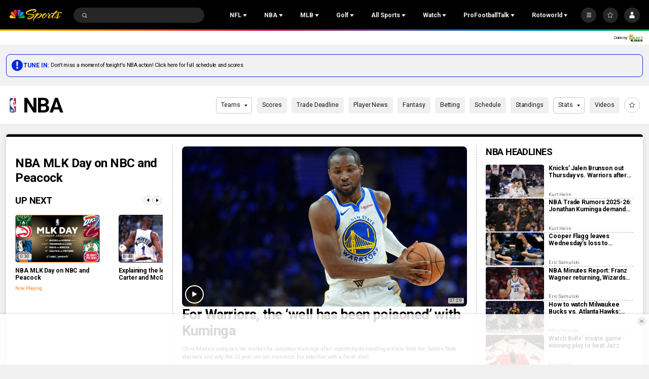

--- FILE ---
content_type: image/svg+xml
request_url: https://nbcsports.brightspotcdn.com/4d/9d/edc7ee4849bf9abcf9282c1d2dad/charlotte-hornets-primary.svg
body_size: 16215
content:
<svg width="100" height="100" viewBox="0 0 100 100" fill="none" xmlns="http://www.w3.org/2000/svg">
<g id="Logo Type=Color">
<g id="-g-logo" clip-path="url(#clip0_0_36495)">
<path id="Fill 1" fill-rule="evenodd" clip-rule="evenodd" d="M31.8652 46.8653H26.927V52.2526L23.9579 53.7127L26.928 55.2715V60.0582L30.2063 62.0761C31.4143 61.9157 32.9563 61.7304 34.7421 61.5462L47.4172 68.8896L49.7282 79.5716C49.7441 79.5467 52.0631 68.8896 52.0631 68.8896L64.7163 61.5462C66.5021 61.7304 68.0442 61.9157 69.2512 62.0761L72.5275 60.0582V55.2715L75.5025 53.7466L72.5275 52.2526V46.8653H67.5932C67.5932 46.8653 68.3573 46.1233 69.3245 44.4491C69.7299 43.7489 70.1124 42.8754 70.5802 41.8426C74.1785 40.741 76.8334 38.4333 77.9701 36.1804C81.0532 30.5112 83.3721 23.5781 83.3721 23.5781C83.3721 23.5781 82.0412 24.2205 80.4358 25.0163C81.739 21.0214 82.5219 17.6301 82.5219 17.6301C82.5219 17.6301 68.3068 27.083 57.2362 35.9592L56.2769 35.3816C56.2808 35.2899 56.3066 34.4772 56.3066 34.4105C56.3066 34.4105 56.4146 33.4673 54.7616 32.9026C54.6595 32.8687 54.5634 32.8368 54.4683 32.804C55.27 32.1994 56.5147 31.2751 57.4244 30.6496C58.8733 29.6507 58.7019 28.5511 58.7019 28.5511L53.4495 32.4813C49.3903 31.1576 46.008 32.4813 46.008 32.4813L40.7576 28.5511C40.7576 28.5511 40.5852 29.6507 42.034 30.6496C42.9438 31.2751 44.1885 32.1994 44.9912 32.804C44.8951 32.8368 44.798 32.8687 44.6979 32.9026C43.0439 33.4673 43.1539 34.4105 43.1539 34.4105C43.1539 34.4772 43.1776 35.2899 43.1826 35.3816L42.2223 35.9592C31.1507 27.083 16.9386 17.6301 16.9386 17.6301C16.9386 17.6301 17.7185 21.0214 19.0227 25.0163C17.3033 24.1628 16.0853 23.5781 16.0853 23.5781C16.0853 23.5781 18.4053 30.5112 21.4883 36.1804C22.625 38.4333 25.2799 40.741 28.8773 41.8426C28.8773 41.8426 29.4868 43.2419 30.011 44.2479C30.6592 45.4909 31.8652 46.8653 31.8652 46.8653Z" fill="#201745"/>
<path id="Fill 3" fill-rule="evenodd" clip-rule="evenodd" d="M55.8531 38.898C55.8052 39.057 55.7504 39.212 55.6976 39.3639C60.7011 36.0409 69.4427 30.2437 79.2375 23.775C79.2375 23.775 79.2484 23.9918 80.1162 21.4335C69.7675 27.7867 60.6045 34.9876 55.8531 38.898Z" fill="#00788C"/>
<path id="Fill 5" fill-rule="evenodd" clip-rule="evenodd" d="M43.6032 38.9C38.8518 34.9894 29.6898 27.7871 19.3411 21.4335C20.2079 23.994 20.2188 23.7752 20.2188 23.7752C30.0136 30.2432 38.7542 36.0408 43.7597 39.3639C43.7049 39.212 43.6521 39.058 43.6032 38.9Z" fill="#00788C"/>
<path id="Fill 7" fill-rule="evenodd" clip-rule="evenodd" d="M35.1014 46.9708C35.0974 46.9698 32.6556 45.1991 31.2791 41.9567L32.2542 42.2505C35.4383 43.1066 41.5291 43.9587 41.5291 43.9587C38.5967 44.0251 36.1152 44.2595 34.701 44.4185C34.4057 44.0493 34.0678 43.5764 33.9389 43.2253C33.9389 43.2253 34.0479 44.3591 34.2977 45.0674C34.6168 46.1056 35.0974 46.9677 35.1014 46.9708ZM50.0944 43.6378C49.2441 43.3068 47.0985 42.2193 45.8132 39.3813C46.8667 40.3028 48.2174 40.5986 49.2966 39.5372C47.9786 38.9618 47.816 36.5755 47.5604 35.9487C47.046 34.6811 46.2294 34.0403 45.5843 33.7707C45.9014 33.662 46.2007 33.5644 46.4792 33.4769C47.0956 33.8159 48.1252 34.5986 48.4473 36.1529C48.4473 36.1529 48.5821 34.3773 47.7159 33.1318C49.3967 32.7204 51.0923 32.7767 52.4758 33.1298C51.6067 34.3753 51.7414 36.1529 51.7414 36.1529C52.0645 34.5966 53.0971 33.8139 53.7145 33.4759C53.992 33.5624 54.2913 33.662 54.6124 33.7707C53.9662 34.0403 53.1506 34.6811 52.6373 35.9487C52.3836 36.5755 52.2191 38.9618 50.903 39.5372C51.2053 41.3541 50.8337 43.0493 50.0944 43.6378Z" fill="#00788C"/>
<path id="Fill 9" fill-rule="evenodd" clip-rule="evenodd" d="M65.684 44.5714C65.9361 43.8798 66.0458 42.7753 66.0458 42.7753C65.9152 43.1176 65.5753 43.5777 65.2793 43.9387C63.856 43.7837 61.3612 43.5551 58.4109 43.4904C58.4109 43.4904 64.5367 42.6585 67.7402 41.8247L68.721 41.5373C67.3355 44.6989 64.8796 46.4264 64.8766 46.4274C64.8796 46.4245 65.364 45.5838 65.684 44.5714Z" fill="#00788C"/>
<path id="Fill 11" fill-rule="evenodd" clip-rule="evenodd" d="M42.1042 61.8141L35.8526 58.381C35.402 58.421 34.9605 58.4618 34.5349 58.5037L43.2171 63.2712C42.7925 62.8263 42.4199 62.3378 42.1042 61.8141Z" fill="#00788C"/>
<path id="Fill 13" fill-rule="evenodd" clip-rule="evenodd" d="M57.3534 61.8141L63.6057 58.381C64.0553 58.421 64.4979 58.4618 64.9225 58.5037L56.2404 63.2712C56.665 62.8263 57.0366 62.3378 57.3534 61.8141Z" fill="#00788C"/>
<path id="Fill 15" fill-rule="evenodd" clip-rule="evenodd" d="M47.0155 62.9605C44.3283 62.3916 43.217 61.0978 43.217 61.0978C43.7673 62.1911 44.5976 63.1277 45.6184 63.8145C45.6184 63.8145 46.751 63.4944 47.0155 62.9605Z" fill="#00788C"/>
<path id="Fill 17" fill-rule="evenodd" clip-rule="evenodd" d="M45.4121 60.0682C45.2218 59.8751 45.0255 59.675 44.8342 59.4677C43.9687 59.7786 43.4761 60.1261 43.217 60.3628C43.8176 60.9551 44.9607 61.7405 47.0155 62.1844C46.7653 61.454 46.1275 60.7997 45.4121 60.0682Z" fill="#00788C"/>
<path id="Fill 19" fill-rule="evenodd" clip-rule="evenodd" d="M50.2185 66.0851C49.3225 66.0999 48.6845 66.4501 48.4705 66.5312C48.2468 66.1029 47.9859 65.6695 47.7387 65.2857C48.5086 65.3816 49.1848 65.2352 49.1848 65.2352C48.8623 65.1284 48.0318 64.8424 46.9385 64.1133C46.9365 64.1133 46.9365 64.1113 46.9365 64.1113C47.0303 64.0717 47.1261 64.0282 47.2228 63.9797C47.2228 63.9797 47.2248 63.9787 47.2258 63.9778C47.514 63.8313 47.8022 63.6414 48.0318 63.4029C48.3044 63.118 48.492 62.7648 48.492 62.3255C48.492 60.9672 47.5892 60.5091 46.575 59.496C46.3708 59.2932 46.1529 59.0835 45.9302 58.8629C46.8613 58.6096 48.1247 58.4117 49.8277 58.381L50.2351 64.142H50.2947L50.7148 58.381C52.4169 58.4117 53.6802 58.6096 54.6123 58.8629C54.3906 59.0835 54.1717 59.2932 53.9675 59.496C52.9533 60.5091 52.0505 60.9672 52.0505 62.3255C52.0505 62.7648 52.2381 63.118 52.5117 63.4029C52.7393 63.6414 53.0276 63.8313 53.3168 63.9778C53.3168 63.9787 53.3197 63.9797 53.3197 63.9797C53.4164 64.0282 53.5132 64.0717 53.606 64.1113C53.606 64.1113 53.606 64.1133 53.604 64.1133C52.5117 64.8424 51.6802 65.1284 51.3587 65.2352C51.3587 65.2352 52.0339 65.3816 52.8038 65.2857C52.5576 65.6695 52.2957 66.1029 52.071 66.5312C51.859 66.4501 51.22 66.0999 50.324 66.0851H50.2185Z" fill="#00788C"/>
<path id="Fill 21" fill-rule="evenodd" clip-rule="evenodd" d="M54.3816 63.8145C55.4014 63.127 56.2317 62.1917 56.7829 61.0978C56.7829 61.0978 55.6707 62.3911 52.9845 62.9608C53.248 63.4945 54.3816 63.8145 54.3816 63.8145Z" fill="#00788C"/>
<path id="Fill 23" fill-rule="evenodd" clip-rule="evenodd" d="M52.9845 62.1844C55.0388 61.7415 56.1832 60.9551 56.7829 60.3638C56.5238 60.1271 56.0311 59.7786 55.1654 59.4677C54.973 59.675 54.7777 59.8761 54.5883 60.0682C53.8718 60.8007 53.2338 61.455 52.9845 62.1844Z" fill="#00788C"/>
<path id="Fill 25" fill-rule="evenodd" clip-rule="evenodd" d="M48.1008 39.9034C48.1008 39.9034 47.0176 39.2099 46.8434 37.7339C46.8434 37.7339 45.4383 40.0143 48.1008 39.9034Z" fill="#FEFEFE"/>
<path id="Fill 27" fill-rule="evenodd" clip-rule="evenodd" d="M51.8992 39.9034C51.8992 39.9034 52.9834 39.2099 53.1566 37.7339C53.1566 37.7339 54.5616 40.0143 51.8992 39.9034Z" fill="#FEFEFE"/>
<path id="Fill 29" fill-rule="evenodd" clip-rule="evenodd" d="M51.3566 68.0192C51.1988 67.8343 50.97 67.6189 50.2704 67.6179C49.6082 67.616 49.3776 67.8077 49.186 67.9867L50.3155 73.0514L51.3566 68.0192Z" fill="#FEFEFE"/>
<path id="Fill 31" fill-rule="evenodd" clip-rule="evenodd" d="M59.5323 45.8238V47.5141H58.9183V45.8238H58.4109V45.3407H60.0388V45.8238H59.5323Z" fill="#FEFEFE"/>
<path id="Fill 33" fill-rule="evenodd" clip-rule="evenodd" d="M56.8183 45.8238V47.5141H56.2048V45.8238H55.6976V45.3407H57.3255V45.8238H56.8183Z" fill="#FEFEFE"/>
<mask id="mask0_0_36495" style="mask-type:alpha" maskUnits="userSpaceOnUse" x="15" y="16" width="70" height="68">
<path id="Clip 36" fill-rule="evenodd" clip-rule="evenodd" d="M15 83.375H85V16H15V83.375Z" fill="white"/>
</mask>
<g mask="url(#mask0_0_36495)">
<path id="Fill 35" fill-rule="evenodd" clip-rule="evenodd" d="M46.583 46.2552H47.3233V45.8249H46.583V46.2552ZM47.7246 46.7439H47.9739V45.5738L47.6841 45.3407H45.9302V47.5141H46.583V46.7439H47.0739L47.4523 47.5141H48.1007L47.7246 46.7439Z" fill="#FEFEFE"/>
<path id="Fill 37" fill-rule="evenodd" clip-rule="evenodd" d="M63.2945 45.8247V45.3407H61.6666V47.5141H63.2945V47.0265H62.2346V46.6689H63.2945V46.1814H62.2346V45.8247H63.2945Z" fill="#FEFEFE"/>
<path id="Fill 38" fill-rule="evenodd" clip-rule="evenodd" d="M50.3961 47.0263V45.3407H49.7286V47.5141H51.3565V47.0263H50.3961Z" fill="#FEFEFE"/>
<path id="Fill 39" fill-rule="evenodd" clip-rule="evenodd" d="M52.9571 47.0263H53.5529V45.824H52.9571V47.0263ZM53.8374 45.3407H52.4419V47.2702L52.6769 47.5141H54.0698V45.5819L53.8374 45.3407Z" fill="#FEFEFE"/>
<path id="Fill 40" fill-rule="evenodd" clip-rule="evenodd" d="M43.7361 46.3189H44.3225V45.8249H43.7361V46.3189ZM44.8449 47.5141L44.8432 45.5837L44.6152 45.3407H43.217V47.5141H43.7361V46.8076H44.3225V47.5141H44.8449Z" fill="#FEFEFE"/>
<path id="Fill 41" fill-rule="evenodd" clip-rule="evenodd" d="M41.0687 45.3407V46.318H40.4833V45.3407H39.9612V47.5141H40.4833V46.8076H41.0687V47.5141H41.5891V45.3407H41.0687Z" fill="#FEFEFE"/>
<path id="Fill 42" fill-rule="evenodd" clip-rule="evenodd" d="M77.1723 28.3825C78.3421 25.5855 79.2214 23.6069 79.2214 23.6069C69.4753 30.0483 60.7771 35.8259 55.7984 39.1364C55.6091 39.6742 55.393 40.1656 55.155 40.6156L74.788 29.7295L59.4625 40.994L60.1703 40.8648L68.2678 40.0687C68.2678 40.0687 73.7402 39.5299 76.7856 35.3627C78.2182 33.1258 80.6589 26.5865 80.6589 26.5865L77.1723 28.3825Z" fill="#FEFEFE"/>
<path id="Fill 43" fill-rule="evenodd" clip-rule="evenodd" d="M30.483 53.9645L32.3489 53.183V57.3011C32.8842 57.2306 33.4353 57.1639 33.9922 57.1V48.0575H32.3518C32.3479 48.046 32.3479 51.2978 32.3489 51.314L30.483 52.0784L30.4839 48.0575H28.8337V52.7379C28.8337 52.7379 27.4738 53.3726 27.4806 53.385L28.8337 54.0417V57.8377C29.3622 57.7443 29.9231 57.6556 30.483 57.5689V53.9645Z" fill="#FEFEFE"/>
<path id="Fill 44" fill-rule="evenodd" clip-rule="evenodd" d="M43.2834 51.1674H45.118C45.118 51.6157 45.1151 52.1921 45.1151 52.5982C44.502 52.6068 43.8966 52.6174 43.2854 52.628L43.2834 51.1674ZM43.2854 54.1993C43.6906 54.1877 44.0852 54.1762 44.4913 54.1675C44.7892 54.9401 45.0968 55.8167 45.3956 56.5922C45.9323 56.5759 46.472 56.5634 47.0155 56.5538C46.7186 55.7753 46.4159 54.9036 46.118 54.1338C46.324 54.1309 46.529 54.1271 46.737 54.1242V50.3909L46.0184 49.6875H41.0465L41.6606 50.4159V56.751C42.1974 56.7212 42.737 56.6942 43.2854 56.6702V54.1993Z" fill="#FEFEFE"/>
<path id="Fill 45" fill-rule="evenodd" clip-rule="evenodd" d="M49.8868 51.209H51.7922V56.7253C52.3662 56.7312 52.961 56.7391 53.5271 56.751V50.4394L52.7687 49.6875H47.5581L48.1846 50.4364L48.1856 56.7322C48.7507 56.7253 49.3148 56.7203 49.8868 56.7194V51.209Z" fill="#FEFEFE"/>
<path id="Fill 46" fill-rule="evenodd" clip-rule="evenodd" d="M59.4962 55.2035C58.4505 55.1481 57.4222 55.1023 56.3775 55.066C56.3737 54.6861 56.3727 54.3071 56.3718 53.929C57.4193 53.9586 58.4515 53.993 59.4962 54.0369V52.4388C58.4486 52.4111 57.4136 52.3873 56.3698 52.3691C56.3679 52.0617 56.3679 51.5424 56.3679 51.1558H59.4962V49.6875H54.0698L54.671 50.4064V56.5353C56.3227 56.582 57.9378 56.6546 59.4962 56.751V55.2035Z" fill="#FEFEFE"/>
<path id="Fill 47" fill-rule="evenodd" clip-rule="evenodd" d="M63.5995 51.2008H64.9225V49.6875H60.5814V51.2008H61.9319V57.1409C62.4863 57.1881 63.0635 57.2402 63.5995 57.2944V51.2008Z" fill="#FEFEFE"/>
<path id="Fill 48" fill-rule="evenodd" clip-rule="evenodd" d="M38.8031 55.4085C38.1524 55.4485 37.5139 55.4885 36.8642 55.5334V51.1888H38.8041L38.8031 55.4085ZM40.5039 50.4264L39.7382 49.6875H34.5349L35.1503 50.404L35.1513 56.5193L35.8241 57.2944C37.3151 57.1489 38.8919 57.0249 40.5029 56.9244L40.5039 50.4264Z" fill="#FEFEFE"/>
<path id="Fill 49" fill-rule="evenodd" clip-rule="evenodd" d="M71.0197 54.0411C71.5176 53.8189 72.0195 53.5918 72.5194 53.3571C70.912 52.6156 69.3027 51.9412 67.6935 51.3175L67.6906 49.4944H69.3969V50.1564H71.0197V48.0574H65.4651L66.0823 48.7711V52.5275L69.3969 53.9635V56.0644C69.3969 56.0644 68.6279 55.9677 67.6925 55.846V55.1716L66.0832 54.9809V57.1259C67.8434 57.3309 69.496 57.5694 71.0187 57.8377C71.0177 56.6957 71.0197 54.8928 71.0197 54.0411Z" fill="#FEFEFE"/>
<path id="Fill 50" fill-rule="evenodd" clip-rule="evenodd" d="M37.7665 46.8389V47.0263H37.2611V45.824H37.7665V46.0033H38.3324V45.3407H36.7054V47.2693L36.9586 47.5141H38.3334L38.3324 46.8389H37.7665Z" fill="#FEFEFE"/>
<path id="Fill 51" fill-rule="evenodd" clip-rule="evenodd" d="M22.8286 28.3825C21.6598 25.5855 20.7805 23.6069 20.7805 23.6069C30.5252 30.0483 39.2231 35.8259 44.2016 39.1364C44.3909 39.6742 44.608 40.1656 44.8449 40.6156L25.2137 29.7295L40.5376 40.994L39.8298 40.8648L31.7327 40.0687C31.7327 40.0687 26.2595 39.5299 23.2152 35.3627C21.7827 33.1258 19.3411 26.5865 19.3411 26.5865L22.8286 28.3825Z" fill="#FEFEFE"/>
<path id="Fill 52" fill-rule="evenodd" clip-rule="evenodd" d="M32.0542 46.7498H27.0933V52.1253L24.1105 53.5823L27.0943 55.1376V59.9139L30.3876 61.9274C31.6012 61.7674 33.1504 61.5825 34.9444 61.3987L47.6778 68.7261L49.9995 79.3848C50.0154 79.36 52.3451 68.7261 52.3451 68.7261L65.0566 61.3987C66.8506 61.5825 68.3998 61.7674 69.6124 61.9274L72.9037 59.9139V55.1376L75.8925 53.6161L72.9037 52.1253V46.7498H67.9468C67.9468 46.7498 68.7144 46.0094 69.686 44.3388C70.0932 43.6401 70.4775 42.7685 70.9474 41.7379C74.5624 40.6388 77.2295 38.3361 78.3714 36.0881C81.4687 30.4313 83.7983 23.5133 83.7983 23.5133C83.7983 23.5133 82.4613 24.1543 80.8484 24.9483C82.1576 20.9621 82.9441 17.5782 82.9441 17.5782C82.9441 17.5782 68.6636 27.0105 57.542 35.8674L56.5783 35.291C56.5823 35.1996 56.6081 34.3886 56.6081 34.3221C56.6081 34.3221 56.7167 33.3809 55.056 32.8174C54.9535 32.7836 54.8569 32.7518 54.7613 32.719C55.5668 32.1158 56.8172 31.1935 57.7312 30.5694C59.1867 29.5726 59.0145 28.4754 59.0145 28.4754L53.7379 32.397C49.66 31.0762 46.2621 32.397 46.2621 32.397L40.9875 28.4754C40.9875 28.4754 40.8143 29.5726 42.2698 30.5694C43.1838 31.1935 44.4342 32.1158 45.2406 32.719C45.1441 32.7518 45.0465 32.7836 44.946 32.8174C43.2843 33.3809 43.3948 34.3221 43.3948 34.3221C43.3948 34.3886 43.4187 35.1996 43.4237 35.291L42.459 35.8674C31.3364 27.0105 17.0589 17.5782 17.0589 17.5782C17.0589 17.5782 17.8424 20.9621 19.1526 24.9483C17.4252 24.0966 16.2017 23.5133 16.2017 23.5133C16.2017 23.5133 18.5323 30.4313 21.6295 36.0881C22.7715 38.3361 25.4386 40.6388 29.0526 41.7379C29.0526 41.7379 29.6648 43.1343 30.1915 44.138C30.8426 45.3783 32.0542 46.7498 32.0542 46.7498ZM83.418 26.6537C81.854 30.8278 79.7782 35.1201 78.7398 36.8951C76.9916 39.8825 73.5081 41.6634 71.4641 42.3213C71.4641 42.3213 70.4725 44.7114 69.4511 46.0263H73.6206V51.6841L77.581 53.5783L73.6156 55.5729L73.6106 60.3194L69.7657 62.6648C69.7657 62.6648 66.7033 62.2852 65.2119 62.1311L53.0231 69.1564C50.5789 80.1689 50.0005 83.375 50.0005 83.375C50.0005 83.375 49.427 80.3498 46.9779 69.1564L34.7891 62.1311C33.2967 62.2852 30.2343 62.6648 30.2343 62.6648L26.3894 60.3194L26.3834 55.5729L22.42 53.5783L26.3804 51.6841V46.0263H30.5499C29.5454 44.7721 28.5349 42.3213 28.5349 42.3213C27.3083 41.9198 26.1505 41.3653 25.1071 40.7004C23.4614 39.6529 22.1114 38.3331 21.2602 36.8951C19.6006 33.9752 17.6472 29.5756 16.582 26.6537C15.8771 24.8718 15 22.1517 15 22.1517C15 22.1517 17.2679 23.234 17.9658 23.5749C16.8777 20.3261 15.9597 16.001 15.9597 16.001V16C15.9597 16 31.5684 26.2433 42.5167 35.0048L42.69 34.8995C42.684 34.7166 42.68 34.5327 42.68 34.3429C42.676 34.2336 42.683 34.017 42.7736 33.7526C42.901 33.3918 43.1848 32.9397 43.82 32.5531C43.0165 31.9637 41.567 30.9639 41.4395 30.8248C40.3802 29.9065 40.203 28.8739 40.2827 28.3641L40.4639 27.1994L46.4035 31.6149C49.6331 30.6916 51.915 31.1488 53.5985 31.6149L59.5371 27.1994L59.7183 28.3641C59.798 28.8739 59.6198 29.9065 58.5615 30.8248C58.438 30.955 56.9835 31.9637 56.181 32.5531C56.8152 32.9397 57.1 33.3918 57.2254 33.7526C57.318 34.017 57.325 34.2336 57.319 34.3429C57.319 34.5327 57.317 34.7166 57.31 34.8995L57.4842 35.0048C68.6925 26.0425 84.0403 16 84.0403 16V16.001C84.0403 16.001 83.2757 19.5618 82.0352 23.5749C82.6255 23.2877 85 22.1517 85 22.1517C84.327 24.3133 83.418 26.6537 83.418 26.6537Z" fill="#A0A0A4"/>
</g>
</g>
</g>
<defs>
<clipPath id="clip0_0_36495">
<rect width="70" height="67.375" fill="white" transform="translate(15 16)"/>
</clipPath>
</defs>
</svg>


--- FILE ---
content_type: text/plain; charset=utf-8
request_url: https://widgets.media.sportradar.com/NBCUniversal/licensing
body_size: 10804
content:
U2FsdGVkX18Wux5cfFVokdohnEwx4T/PKG/5Lrvl5e/iRjwsE5EUq5bhi+bVwkc7yAU6ML5EgrKuHW4GVk3ZZUaIjkZ7QivjXXtZiMOqcp08bqXMNAH+XETZGBhMQyV96WnvF9lc+mTkIVJ5eoCbArmpFn1BtOwF1tgJUrlk9g/SCsIA8hDbgbLxWihCf2Vq57dwEYITs/B0TdiLxx/zrW5rr/aB1ILQZKbF53ICbZZvOEY5rMO5gPpb1c9Ty9LeGO7TwLk/W+7fhXyHdWK45SSjR5tKXejvAbXTa83T8o2NU84644EJROH47OxsoCkQOpq2L2Kmb0YW4hHsurd7zkYBJVncFz7chJG2wLcYKNDhe8SLICbVbe1CiCoC6Wdc3V/5yRSoSM/TakNLZSgmBaIkRS3eC/yEEoOLeHnh7S7xOEE1NlN/NsLl4MsFRaxYfM4dvHzxiGK7ziPMQfshODU5xXm1L3HTBRRawry9+0vnVIeDTutPkoq7JWz88O/OlKo0RS2jJSdZ0aYK6edXmAmBkkOXjlnmIp2JMR+Y9IhgGICACh6HqHP0ks9XR94dDWE5O8RTh7ZNFbIaIN96QNwhV4jmd2bxU80nP+cjJ3VMGzvGNjOxJPj1zGK9gebiQkWD/oLO9AbzFchfFv+ygfdJaIlWZPvVKxvR7YyR/0iHgF9L4p9RYXQF2/bkDt6u3UElRt/icyoDGGjkvXJvnjVQ3dZ5B0T6Zr+tk97fwIrjnplXUKkhexQpFH82r3y6IUrZUI3Gm+H3932l5cOpdn7bweV2EvPKi+c+HNEmDwRG/ixJLNT6mimwAx4g/OfW1eLusakBI/zFZ5VFIsPbuf5Vp8YulIg6fcHMluftPhPhRkk5oJ1hY4Q0vlR5YQhMoUutFPMGRIiitxzq99vR0VXP4eTF4MEGCt+A+18Gg0rvrfbWpF/HUP15PqPLc0SyfjBJuFT/TJIxUBdvJr9m3PboWPeo6so3T0knET8Mzu7317FG641yeTTe8YJdhfKxZksj2PX87B/2yVie8y4lIczKKwSM8PlYDFVMGh9GsHDbhlHr9ZQOR0JzFibAc9putHEZZ0ezeBqSiceoW+gQlYoWmYTPm8dEXA3C0F3aqnwIXdAVZiQS8opH1zyKa538IMKTEB8KRQsgynbT+0jJ/K4tlmgetgFsj6PnmOwFWfhfEwntM5HW7dEFZ1Trf20Slvad8ev73XZHVERTnijz4m7GjLpYLYERvbBPOEJzSNB7olN4YEl1NzI7TYo38/AH6+w4cIhgcDdHDjboQkuaEBVRMTwOsZTn0hJE9T/e5hPI6RQxyTiMsJ8hSr/k7L3Nsm76S8YpIdAFxoWZJA8b1IZqqgbBYgqgiBBnjlBl/9Rlcn+hjm9TN2B3aUvkoCoZcO8k819g0QW+aZkxZWyxyDXLYKJKdCYlwoNb7Pv8XUGjngYx1w/8QzdoMRYJHErXzoLWx9EOlltq7o8oStu3xvVJ49xweRu8dla7Nvb2FKMyhbGnRectfWOnw4Rb+hAvcJnCS3gaIhMcCsFwb1rUY1z2Z2yLvckRAB8My8SyEZwL0pdg+znHv7NJjKw2URmquDYQ7w1Hig//s7XS+bjPFNHo1MqXkjJKSebZhQoThf5E249ic+i/2/UUiAO6xkR/oAzEjnBygltHP+A70f2g+j3DMRcBJX0givlhfGx4tQq5e70sqBBRoY9j4ozSb2C5qWtCUypCE1zApfy/O+Kk19cHKp6SD+PtOycRvW6ve5GMrG7dcVQG+6jsiGFOlppvyKYfftM1zW1rU5gsk/PSKdRNqVsVSkLAxkaQr2amSx1GdSOBv8+Fe4uCHgnlt9xdbTfgIRAj9lXx5Ns88MhZNQ6g6K8J8svicLAk26DTLsoWj+JJoZrpGs3fJiy4Oi+7eClBo3bXOzpHnBWm90oyo4FpoaVUEvb7AQL/38Biq1lWZ5Si/QMQ4XIMy9Q3Oi5cXSAtnJEVV1xE2m0WOsGumYpcZ3ww97DTPo2vrraCsRon7pOuA/FwVyws3yZqgYK/FvnspA9IPUPDnO2yaZg5Ig21/b3dt9vbsndB7Fh+Ua9eIc/rmuyLBKcrlYtOhqIOReJqSTxEYxLXQgmcJ4+f7KTm6ZWZPryk7TKg/Xa2faJ9KkfKWx7DYfPoGaCQFf+YyqPTYJ5d9B5Bb2vhek6fZTfnClHbCIt2PRA1xTs6XwWIRz9OF0D+KgkDnhWVHwuF88TZuBs6yttCmHqoRczYIMSywHP+5EbjCP/7DkxbpT+K+9msn0ZKCHrkQ95qwm193C2y5bfcyK9DVg6m7e+jp/K1J+0/vhxf/l6uPARb0SgDauxjLAOHPKMHzNCt6b99R9Dr6EUIzmMTdilKQf3n1sDaY2kCItNALAqIdvzIx58zyjSKEZ08QROIefn5bV8GioQ2AXepThRZkgBivycdUyVhID0Tn15DjrIFqwZjK3oUUKEo5CI/Vv5EyIQm/F5cB3pQsouM73WSEKGujJr1o4LmmN9Qfnmd0KkOz3JC1vbNjuIIek05nGfNvTURqa7pjmaKy7XuWWqeEHrpPxKYDusUTmXUe56nfL83sh1QF8B+4COBvZHnInXnUekwvDYGiKiZTiiR4kMnXFIw9DVPZF9FnB3v6xwx05q1RqeDUSFV/l+ZbWxbmSTqQwsiyineVwHbFL6lS+Y34A2rni+coTzg82svgp9a4jh0x6X+1bOvk4nvyWJ3FbrXxj+4OOsTjO0onnJL9mfqCcjbNHWBEofoZFwiPsoL2sPMUZxocqaom9T+HIQ8qkJ+NcNeZOd12DdkUa/ZPqaTa0+Ie3gJbIaEF68SzTJh6ebq5Sl8fvla7PTCBvJFM/NMWexO1dxog4+TNY62Rkkzvt1aXebStYyMaYUeSiYzSGwd83JkJQSkE2pR8VDzpSnzy+xIJrI3uTFH1PhY4FLJu7VMP2JWiE9dDfytBv/TVx6mkvmeRjliHIKv4MEE7OiJRyCZ3JFLCzmwEpardpwUBcOHH7haQlk2IA9yZIl85FcWBpJx4JZ9sCEvJTBfnueM08n9ADRLIXB9MLbY6ar+WCd3vD9NHx+3NWOkOeJM1ARtmOTGXmvPpLlijYR5pd/yQ8tzhY5yw4F2A6eQjKJS0WeXNNFUUNuJjuuUhfm731DDilfMzw+xEanFvfUSYe4PfKo7a0RZ35tzTcNd+p+X60CcOViUiSPqWkxSbP65Mtm1SHV3m7TNlQB190QV9IYAH63r0VVLoyy3ZrStbrm22vr9Z96y7hfWm/33u7+Yqf8bZDnidS1WUM/rp+7KRlQTlkwRGguiXsH0hngS1ifaiP0mBIRMPc98MgZq8nxm+RkASYCxgP8Zg9OSOA3IKt+dYuTD/VAttNdO8fVk8VgwDmGwgBRdmPO5Ye9oPy1JZXLix/UaW7egvIOw4DSHlnJ0OsRtR50kGjOjFeKsw0oz/5eNc9C9G7dRkQpHLoUFbXOuysvOmoTU1gs8NCJhIe99iIER0M7XAjSG6YgQPj+QkWW8QQcAD0eyr7dUOCPDpUPYF/CI4soE816Dfn8POr4kUStjNMfohQOvf5XNBBUP3OI8tqpCudK+WCQeDPGI7qamboboQdjGE2KJWeLYhRYJdCD5CkfFiNs2EdvBmPCU/lj5juiwhl+dyFwWQ/52q0+uzIExcA+FMd11VTouj/[base64]//RVPOY+VVUOEV59iurv77ApRAvhV0+RP4yO8b9CsN+j5hzQWr7W0LWXUj4oZW5k3h93K5rg1U6dwbwkLhI/echk65ZN5gUhyh7ja6wQ8rtiNJdHjZ33ix2A4IVghOPuRYhvYH9q1PdTepYqzQrlEG751Q+tAwRvufZtCdK1l8C6KYKrvJy1DnAs8d6GaZIZRI06P304rJ1CP9yRs/m5OR4bwiZ93PHnV44O5040TKRSEFUCxf2OSnPetwugjkwoCqXxp8ZrMcL8nnpt3VtQRCFJtnyT/TbQJ3XK+ZooCsvd2hgXZfFX7iN/CQmhy0lNBpD26ohyGJlsQ+pckLRjkDxMYtte1NJ5mBa4ucdAGI1y8c0Xr68YiVbeeA9O3FxdB8ZRPntGxOCgyz8k7vR0IYIrrSwqgJL7RAkQlHCygSa1Il8XzMu/Y9ap3ejr8lzkmTAEo1N35szUJ+CwnlM5GplOFaUnIrkdqWbOz9W4pqZndPzVYVLqF2YiJ97PVa4vgNvkoaiz/sdrTGNui78x3jhPLlZvIwW+fifvJo6vbd0laJUg9gtFTJlnDFQAqg736eWR4g7WRx2iWQio0HCMxNjtOVTfY5QfQW9JWk0ztsSiAP/w6dQ/[base64]/SXt/hUBLZ6tCQBa/oBv7G98iu5C56UUbzM/ifgYIwAwrhLGv/+BD1O3IsyIPwlrLV6xvwe+5+oyRLrWvp3PfI0ox2g0zAaVc2TM9PPEjc1ZwV3q4a9kJFWxv2N5uDf69tOUVOqb194Zfx9BX1dVRRAQf0Bqd224ReRKcc8kdEtDY8jSN3jT9FevecDwPWApAfqdf3HCrQZ8WMFW7Z8D2TWoRPZalTZ1xvrlJaktNUF2mjy4alkPpYc7G/Vs//mFR8kJtOKuaSV5o0wO2WxpTicnPQUqkCYab2I9XHeDvc/KUxCQZMCtqQwNKKqK5R/uTWMagp/E+zi6mV/OZSGdGKzwyMWTn+vbY7yIkilTYuKw/mNRl3xMRWq03eLslUMdXW8OLEsGBy9ZGRFck+oxWgDzgUOmgxzaZde3JL69fnQV2MtQI3kozeD2JF2WaeVVTNTfYK/aco9AvdLRGD4flLFOcQwdZriEBqAHHlQVORNE0rJCbyJo9tMy52mZoUipXKWOxH/tZrfgPdEoabg/y/2QgWFXQZ1d/B0SWNHKFibHcv5pKd2SGbzhGeTYrL0ZPGZ04DyWJz7/fpZJ4sZBS0GYtiJ/KGSoJ1U1oBzgf8Z0QL7Vopc3XssbzCZ/z+2rhmduyTrFqMPnhttXNyZFGlpmK5IolLXmtYcNXJ+O98Cc9CmKKK3hdQA2oZ54WdF2uNfXpXdgE5D0fLFNTRqg/L9K0DaEM2Rm9BGXg8hmwA7I9VKTcBrG3/3IJei1FNs1qBQIvOQVJ2FNLODeRkR6psPnih2HT9ZOBMuxWgoKrtQp6kJW3v0zOi+3fnWqBfWdCfJGZV5y+TdlvecjYJ9SKtyMHSVOuvVl/31tvVQhHUch1Wn1t8rRIcykLU+U2GVS8e9eyifdGycILEcdUpgIoVJQb9KA6FTq8t+3NEnLzdBw5c2cLe6mJVERRRaIKaUlzD6rP8NVT9wlmc2yVZFIIrnlaapR3oZf86HEnt4gP4Cn4XTJqQgjMzWjYtPid5NPhi/NUrWJDarZI927QAXfTv5v6RpOhYN3v4awdTVzn7gjSlJferF9YqR7gSMnfAtGrWgugEblWEBdArbyKar4cQjWQZJ94CH74rGOVy/kPLHl3Bj5mQlrTa2uRNYGJv7on2GGQ56VWFXBjUhrehtyIPAyu8OL5dz7CDOiodDoap2gGWxlCxPulZ8WkCioXijgwHh3P2Csc+aSeseQsWyw1MAj+XNe1N29goX+gXbw+4tvWmLfy7UDjlQFMuYC2s9/PvoyDtcpc3zSBKw/Doe+ynQB9S5OinimiyZvNKGkSarFEM6NF5thfSZRbwrX6NWWDNSZg620nKenf6v3kNHkC7mRlOuM/AaOIpU5ngZWPDkaRcwEV6jCebIYtgk0pRg8NoODhqQtFkO05gFSm0kv/wyXkYyNQx9Y48/M3Jl9H0ZDzqCipAWFZSu33yfwDYWG43Z2H85d0McK4R1CJNSaGhTuENKnDOzfbttcjz8agurT3Yl5LlDyDVtnkZyyU46U6q3+9O6R1VuFDuAUeHoQ5VsTtf4PHRaK9LTVsR/JWdlrUAyVm8QviGEctc5Ys3YSZxQEskWbepaZikVrEZJ2XCZ/ftovLsw3VuXKvkhui9nihOv+ROLp9XBkC/qsesBam7zUzKhVTubDU7t8EJlGNEzbq9z7cBwMVC0pANE3yorzSNeduD5ipSAPZQKqKejtymuSWvqWzy//YuANqyVvDPTLYmLcgutR83ESRJZsJONx+WFc1T0hOvqCqz35/D125kU+56+Va6ICy2Ukc0HF3bID1A1wPq/ZD+l29MHWVLu8LV7SDEahCc17xHgxUv51bgutfASCgUt0sfNcMtFg+3Fxj49lc/OOrtONROYql7weXCJ8UmFVP3LlX1Ti0FwsHpCV31le+lc4qLlf/Xn1GOWpZrSxayZyTBp5bn1Kl7Z7E1p/8BxKBRwzpqH86qNhDY7ZoCLNMd8MvcJ5v3BZTQsj/KmIgN77EstaIlvxrc3WW8Qf3XMSvrXpfTG1wi5CAnr3tb/KBu1vCp06bsLKjZ1AybFdszqqJu7R6BEOO74nFhE41PiET7nSyJbO9cpmXo+WTpFFP6kVM0YF1A0ckAw4S/qd7AU7aWHUhbw2z+peqjPIGBN74yfX9iOBonB7ovSAdZtQxGV3V9ZJCj+bMem7oHDa9218BCLxbZec+NVBN15Y4mb3S4cVp0fDYaqL33GFJhQm8GrgeqU0BdhhWA7AgZrkN8StgIVgzu0PlKXHA0aCdtoaf6HK9rnpJa40unxb7DVn6DTa/nB77+Z6z6JeToRyIBszuSzdxnNDoN3YWUUyDWtLNuVdo4vNNgAs1Ut7K33PJ66eA41ObAA9b3Zssfz8bLg/qLg/qd668F1ke4ZO3Zpw5pVwyOragSyL7EoHP1t28GUzMOFjCocMKvSr+V4oV7NHy/I4BzWdrHIj5spRkgqtcKiYhxRbYQK4H/YdTgzst2Mhrsp38fwQ9TFzaAWMtSrouxYZKZTCY1es3bz7VLSr0rU2tLa7fg3kC/JS2A0bl6d1pcXJQ5U/42v7rMBO2TVs5JVKirC5gONprP/rGkDMTNUOX3mKu66uXhk3SR3UixerikdGcEU7EABmZFmEhvZNwdHfaBF0/TrmF9Qf4oXnaHcF3s5Lg3sIjJxtiLuSdYWYWhsk9S1haQp+In5T8uUx5KcMtN0pjV7lkRoDveaROKNYRyAPTF3SU5l6m+mm0PEc8jfUorml/5H5kzRfmOpkyzNCjV1jYNBkTqLyNLTQhmN11ZZkpdXmFSy0v8uO/W8w4qrMIjMDPVDxpo8b93Ws7a6eXKvXzKn84y/fbRTK6PoZ9UO5MPotkMHHhouCThEbmed9ELOezVFhHUPADU3No/COEKFGrutVzJQQT5ZTTpMprQuHACuHNcoIQuXqp/8Te0tM7YMQnZlFBLSZH9ZyzJ6kxEBdnxFTpj2dzBJOuSpXBNVzwVsSt7RYZA45VknxuBAxJD2c3W1Dxz5C/fQh0/a3nrXJkSCDUJ85XzAYZcW5AvJUaezJVfwEzvZjNGsefy9iP35w2ozvu9SdpmypB9hrEGr72S3Lc8jznI7C6pUPLh34KsR9XLsJ/1C5wSZZGR7kafF36VmBTc2N9nk/0HkEiM+jXeN0PxFxZULdCQroPhkXPIUDikz7OmWt82b1+AAVCe/+y7f7/d0GGhmtaf6KSHH/DcblH8UbV7RYDoITrGei297P+uAK1tmJKEyR3qQ1N+ygMOtXcpN0RUX4kKD7LMVEsXEAQqLxOoci5jdXeBVRW+wYcenP6bWHhXLd/XGxiKA/ecR5oU2NgmPU35IzJU13noBpcjDibnayL2CBQz8PASFXbeCoNyDPgv6mnvz4UO3iePk0HJZdZdPDwygezK3GeKUZHOdquJbp8XM7NX5YypaTGUE91RpxUW7G6ZJCpeyjuWD+SvnD8ciH2/wgATTN0Qjak7iSwZdmYvOfYXjDNBy+q9rzjYAO3KGyaqYBRWPW9HBHeVggz9Iq9YdY0utg0UvB3LdjT4shLRgqY2RCmaBfU6Ch2613ysSREGYxkDswaLhuJ6z1LsgwlHma8qb4PAKIxQLzmjBj/lDFmmny9IeaxFQZDMT+C/wY8LKjBLrgedVIuHE/8vScA73/Ped29orr/M4tHbe9WcPqynW5yti8At4ct5XIXn2Ue0CfodDHRko1oN865C9K9oAWcXxClD047Zv2aL6O9Qmlqx8uUvIx2rk5Nx3jz6D7cJ5Xm61gt1HSyS6DxoLZOwtF5WMJ8VcdNgoa5cUDjgRvVl2zUIkmE6T0/r9JqhTMCrfFqBg/pt/U1LJab7sGWEy49zXO5LNDPTNp1zLnTgEBjIjPU6MrMPiT+NzL50UZxOq3x33dChUDV6gz17YqPTyd/CCtzMC9kavO+aNkXLfHd6g3C9Wgu+lt1cnsfYE2CoZbHBVOszAvn3R1LhlttlYh/YCh48SLSjr3W4t9VxSNHMSvYJWm2x9NIhVgwi7QIPJAkSvUQAKsjCIiE271+wEUbxP//b/RXQOVqExWe2Lqs8WHPJJGdlBCZsS4g+9Zt9lWtIPP8tSGMhFmw//SHI9Fch8SgVexLZImG9ZFgskeJmrWfyIYexMjyg3tIf6cmF13h8x9ycXRlLN2C9CZ5YK06G4HsA8lvnOQ0VkGsCjUTwkumiRP19PDnnYgJT1zMs5I7zPss+3d/ZDN8kdCf9pBT8zCTjMYpqx4wGgj5YZczRol5Sw6TRRHhcWTdVUrweDmPeWE6Ba62hGHvruacthja1laHGg+An1+hkKY4FzKRJcsIiM5tD+CwC/D8Ryna4vrsJPGTQlTX3sPSWqxdCOSPOEktcymTO/[base64]/xdSqbzKMcU3JXdQTw6Apwf+TYEgXjByal/WYF2ZUKkbzwil43gPggIaCLFIlx5ZkDN6v2GsqUNsJ60pQ9PD0o7m+qj70vFPlI0sYxLGovslhq2n1TWCIvG78FWvLQYKt2uMCSZAXFTIZ2tQzqjuxWD+xy55UuzpbWVsy0T+YHu0f50OH9M768SaxwydAiOEUFMtUiz9SWg4sM7uzSj75nVzJNI/JqrLWSkAgOOSzcNI4tHdDSdO8NpQSW8zycIaZZlDq70y0aLKHEeb3Eoybex/nUQHen6MgErwSMYxRZ+qK+cxYZW8SoiSPEiHONS0U0NL87zefRbb4ouWGxKQB0wyqChvjCm157KxvNnz5Wlb7MMglNxhDaJmfYVetCEArDW0FIMe/nFyZNb7er3/hctEnlKrkOtPKldfFMvBn3rigFdjTgdXIPg9oonyzjY/3nqHJDY9nyYOsdM2++UeB0hcjfIKwm5xqO0+Us7lQrOmyq8KZMS4LYLab/IjHnjgoAt31SngXn7WxdfInrJRx8C4fcQkgOA2vg00PmQi5LeErpdDN45gMI6cedPv773OvBlGDtOPjLtGBH9AkF/LeszSV1+iRmoQSSacuFHQqRL98j4KnUdRDgIB6AysJB1UJN8ADppS76jU+vQxiKlvyZvmuqbdU7ofiC0sBnXZOqTzAGwt9oBW6Nf/XNq30fQ4kk81CWykBOpd/pRyo8bJGg6zsZAlLcbICaDYjgvfndrTUdRprwLsTMBUcNI1c2jFVbGAXdD8uQeJP0AB3GFGKnVid1mKkf2f2sjEn1JyqSYvmEkA+ihOXXnzz2s0cIEosOYJo6zAUqDNPU4hviII8uNz5RHplH2QoTtDo1km8ogLrATV97NhOiJF4WBR9tp4SNHrA3k/KYyN6DC0pt5G6Q2ejL9LBa9rPhs95wlo1hfISacpob1FTBbxA5yXyG5x380LgrDSCieNp9eoSCwfM3wRmB/PA1pEOT6lhUqUqGLtFBnQfXgVRfmSXZLqzECKLZ85acqMxOVx/uS15TleT4Ehlw3yfo7TXAAaGxCTbhzhGbQF+EmZCtwoTu0A/34oYQfYyB/qAQUwBQMbxtCEmuN6HuC+3P34QHgsHFnxsJZppPe1Yc13eGTeO/v90eQ3N1Vwegq6rDsfFu1BqIU48masts3DrLktl8pUuNIMvp/eU/lD/Li/nF5ocIJp5UWdfEzG0RBIxEBpaxpG0MwpW4v57vUqPYuK8+QqoFDSp7Ib47ZdZOdw4c9QmLrKoYFy31eZFiIAwShUkUKJorrNigzQMWLep0poZ7SMlA9ERfcbATRL4odsV8o1lD3idOoN6/C3DgKLf63TXCzBrEzanWKXIVRRdHZOurnUwXBPMjODzvNAUIKQEasSZjFZ8qYr3Fi4h9wFToVnBPdIIydPO8n0nrMFl6OsmmUjaBe5Y33k7tcOMhA4DEBBO/6ijJkau1QCrsCHZvGgry1dx6L+wqnLagrJilpxDZXrWjfd4Y50wr1EJtNQZAnFnKV0vShTnl53YoK737VeAAMPFK67xW3iXyUGz9qx/MdnGfgynkMXURUnyefuH84MswgyxrDGMbMNX6HXX+8XX0/7QwA/U8M6pUV2xkfXJIyWXqv275ulgj8CuYwAnGqXYAsKx+cxdVSZ4UIbr8jwwzdN37U60SV65k5ZMQtNqdKQFgDdOXQ5ysgc5n311Zg2aTBhsw7BGTFi0M7OJtw13mFlEC/a5vNqrBx+gFowzy9L5P02yUh2+fUTy1hrHg6iUMl2O9vfCyR438XaLzsbqRrRUwCn0yavkb82kYR2wWSeOw2YFTYi6+1VEYT77iOAUaKga2lbmezEztlteu8bQmODG6C8UcO3xNSxHxczSG6rKdmSPdsLLBooiQ66GC9SKD81X1z99MNpQ+JTFi+5b/igpGzBIyjWtHqsTwRwukYTskGXNNl4ikyMqJ9uRYDgSykYx/r9CVUGLERPfttni1/MqoKeuzUuxJ/vY5ouYy8PHh4X2LU5f52RP/McNcJZ1ZromdhrLXprFrWzJ1wA3PRyXTbgBFe2U/3YLEuCvyagtjQKVcYFXAnLuRPc47YmPboEutSHXMWSLNLFmSUQfJ3PWQFqQKk0P5KO781WeQlISX7juCxuoCXPJ19Tgm4ez7YEbyod75/JZE5Jl8lgGysmh6W1FvD+uQ1P0O57Ay1RtRcgenrboQheY7amD+zVFTN/oSTFRZF5Muq0sZda7Dl21ROkPZ/b1Up1exiAYrIxwqMmK6bC6V0rex1UROdts3U8lvm7BF1Dw51uiDGt3R/c7r3zqMF4tSrJZ2RMAWnn3RKjHInWdnuqTSTBouWW5xZp0ntnWsPpEcnOYI0WGaCG3Kf92TvjzCB/FSzdLrXPzSrC0usf/NllLxf9tzKx3xyES8CJ5fbDd/bRqnWyQtRt6vPR3YWiU+Szd/uBvfwdyLxbBh+dSCeiFf5artb300RIATsKIdHveAoiSs7ZJddjjQddCBjgZGRV/ak5n8lasywZfNy3upadzMjDs4yT5KTxakjVWNjNpsfFi2jXzecps6GzFUAn9BJyb/4lt3jRQHkDnLjTgozNvqEwb2cRtMdali2e6bnwyAwAG1B1t7Zwnre91mgKZmMdI7/[base64]/ceoch3u9RenjeK6Y79/21QbVuDUhgA/8lrNvyrKO2bJTdrUhxjSEoQV8qAlgxCd3yXMsm4NSfXYQRH+sfCBFm1qwiciHk0d7nbfeIaGL/P7n5TdspJxn4oJ+AZkWRjR0B0bLaV8Qc1MvmSzFtmOmtkw58rPupw7sDgCnIceScDoCAYOAeSGGr+cbwZMolOyvuXznxURrSEvF/[base64]/hXnc/hxrT6Ep1ly8jgxmrfLdfEDZRgvyG5+a9fHaOtdf4TOuvXvNhdnlzLj9YDgHVBdSVH5EohdukZiYc+PFbP1ZfJlreeJHzJzEKfKVqd5eKwT8qNfQCihUPfpwd1sohgnCK17ymwmzPrby5UJ4x9W/bBqAn1keEST26t6nK6UXAqePYR9CKfiLaUddW64At/1RF+UAcHqdr4YJctGMBHV5xdFfSbcCLQU7LHK/UDz/D0hMtb7q2o31iwC9UY2hf6+7hHEh85QRdPW7ytJYHGWk6uTY9AFEFmT9CXuEFdlmsP5gpFigrVkPJ1LFZQhO+HKvNiCnpb/7737aJS/J3nb3kQHJXKbggpxR6CRpj7PLK4xMK7sqRg76ykYBBKJj/1PWaUsxmw/M/RegWPPT8WY4vdJo4W58EoYTMx2GhMxMPSjjj5QIpF4VbFF2+dbnhMcquZcI5ZoFosAxuNrgRu/1F/M4RE4+WbAZBSHmABQUaR3tmeyl79UbOBjUjxudR8Wgc3pU9TNcA0U5X/3ac56blcMZDHRn1n6Hzj8HsSHIdLgAyc0B6JEiLMlBA4m0Cwd9q/+CabGwlAlcOgTXlcg9rkc2LFxGMwC/GPDIEwLwXtMEtp2XzSul8C4vtWfWSw3xWqsPhNEDSqcDANZ4BqkfVY6CjA3segkOh8VtL7E7CBVV+sLzZ8eXw6cUZiLMwwW0c8P48laRM8APDfGx0QKBGBys6NH6txpH0Mp8/tiQEU9d7dsNyMn9K5ZSNiF81ZVD8FVqBPNYkdHOYsZ800eU/tX7EKXknIdQp4IwtRY6cB8b+uUf1nIdfnLC7myaWAflzk3BRj9AuvMGmX6ts/haFDiretZ5akrGVB4Ra1PpcKbV5Id514y5GbI1O9OTIitoc4sVWiUW7BVWaW1dsT7NJH8I5RDwpEyYha9C2OtFcSlhVSyDwK+l8anYgZtaFtw/bA3XSpBPiM4oscXrEBRnRZgjOWuYsneDM6bVKBTKyrNnzjtRyZaXRJ/Wd+A4ChCnL5uKaae+hHs7SK6CzTA0NkEDDGXsesiTWodEEvJiartrMwzyz1wMWxnpQ+rNnb1lKS8Kd7Km8VjtiAq6MAO0iTBVr7Y/fC3OuZtvlbpG2zYhg0VZ6vrLlw+u84ZQHwKXxq5hRM1RksNPcsnCWvfntOdQ3yDROJRXLJ3xFrLXqdZ4k26G84kgumnVFerXQxnhpBkzWqu/BzbjlVQbOwg/UiDOSW/wXf7lGkucPYuWFfP56mhNqM5EahIbblwlhbqpvJmhjbqVuZwqLjzU+1A1tOeSN2YA0+TH4wEHNa8Zg6+uoY5+/QEKcUieZD4ghAffX4Ld/vm1/1/H35vza5QbJJfGvZlcOfN0ADH1CZq9IV+Py3GjS6dfhIgBbDn8sBLPupDkXcaJGe007sRFz3F2nMevrnmu9/qOfZVdUh6zIyLtbHHD7u4w/BTPhDUUEd/8AUXEzwcfT6wrWbRUJsy8pc57W1CzDxqf3BlBxQO9RKjrtYhqpC9eWBZGtYqvtfMyYJkef5YOEOzZcNBU8iXuywh2K9uQlmIvNWQMRBp3WWYbVfaCvtv4lXUuS5vLoaYXVKbDO6tT98PxAJvl1LN+ILcTVjdfAfbjBGsuSOnYG0FfTf6FIWA4QvyMXmy9HrGN/LlcNFWS5YOGyyUc0Omercn7JlcBtC2m8MS1YFVqrCkTzSaW0zn1MdnpDJS2R6GvUckGjKTRgKkOSY8eSJ7SQ=